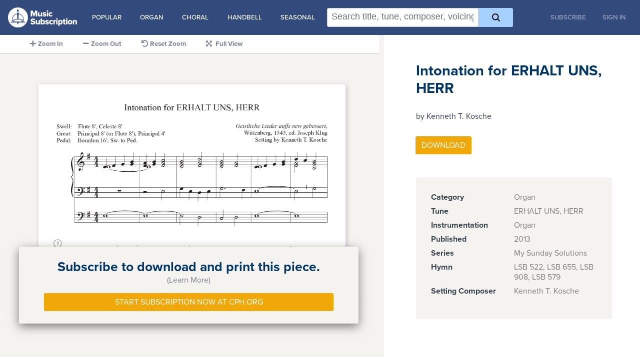

--- FILE ---
content_type: text/html; charset=utf-8
request_url: https://digitalmusic.cph.org/intonation-for-erhalt-uns-herr-kenneth-t-kosche
body_size: 17233
content:
<!DOCTYPE html>
<html>
<head>
  <meta name="viewport" content="width=device-width, initial-scale=1">

  <title>CPH Music Subscription | Intonation for ERHALT UNS, HERR</title>
  <title>Intonation for ERHALT UNS, HERR</title>
<meta name="description" content="CPH&#39;s music subscription offers a huge library of printable sheet music for all your church music needs.">
  <meta property="og:url" content="https://digitalmusic.cph.org" />
  <meta property="og:type" content="article" />
  <meta property="article:publisher" content="https://digitalmusic.cph.org" />
  <meta property="article:author" content="Concordia Publishing House" />
  <meta property="og:title" content="CPH Music Subscription" />
  <meta property="og:description" content="CPH&#39;s music subscription offers a huge library of printable sheet music for all your church music needs." />
  <meta property="og:site_name" content="CPH Music Subscription" />
  <meta property="og:image" content="https://digitalmusic.cph.org/mss-facebook.jpg" />
  <meta property="og:image:width" content="1200" />
  <meta property="og:image:height" content="630" />
  <meta name="twitter:card" content="summary" />
  <meta name="twitter:image" content="https://digitalmusic.cph.org/mss-facebook.jpg" />
  <meta name="msapplication-TileImage" content="https://digitalmusic.cph.org/mss-facebook.jpg" />

  <meta name="csrf-param" content="authenticity_token" />
<meta name="csrf-token" content="Kj73GZsMvXndq_Z8IqhWIlXpTKIhWdnHMS9sFN2pz-VM9b1CUM8ai5URaKQgu5-A6k7A2zj5o5O7WGoVI64WhQ" />
  <meta name="csp-nonce" content="tapaVL0Zj1DDEKv0/B23Og==" />

  <link rel="apple-touch-icon" href=/assets/apple-touch-icon-40cbdf68fdfad5ece623f755ccb239614d83358b49333450c3537cd9bbf7e616.png />

    <script nonce="tapaVL0Zj1DDEKv0/B23Og==">
//<![CDATA[
      <!-- Google Tag Manager -->
      (function(w,d,s,l,i){w[l]=w[l]||[];w[l].push({'gtm.start':
      new Date().getTime(),event:'gtm.js'});var f=d.getElementsByTagName(s)[0],
      j=d.createElement(s),dl=l!='dataLayer'?'&l='+l:'';j.async=true;j.src=
      'https://www.googletagmanager.com/gtm.js?id='+i+dl;f.parentNode.insertBefore(j,f);
      })(window,document,'script','dataLayer','GTM-PK3W2XS');
      <!-- End Google Tag Manager -->

//]]>
</script>
  <link rel="stylesheet" href="/assets/application-44563b8fedd900041ff54e6bd334aae555f2a58a088123925ee0381279192383.css" media="all" data-turbolinks-track="reload" />
  <script src="/assets/mss-d558d32402f3aaa20b6014955f95412c0990deff189fad36ca1d0badfa56dea0.js" data-turbolinks-track="reload"></script>
  <link rel="stylesheet" href="https://use.fontawesome.com/releases/v5.8.1/css/all.css" integrity="sha384-50oBUHEmvpQ+1lW4y57PTFmhCaXp0ML5d60M1M7uH2+nqUivzIebhndOJK28anvf" crossorigin="anonymous">
  <link rel="stylesheet" href="https://use.typekit.net/orx6ych.css">
  <script type="importmap" data-turbo-track="reload" nonce="tapaVL0Zj1DDEKv0/B23Og==">{
  "imports": {
    "application": "/assets/application-decc10917c045f91e2185bdc555d361ff06e8f4ee7b9f1a1708c5a15faa712f9.js",
    "piece": "/assets/piece-29562067e339df0d57dc2e50a41b34d201e9b167f5de698bf125208b5bb3f447.js",
    "hammerjs": "https://ga.jspm.io/npm:hammerjs@2.0.8/hammer.js",
    "@hotwired/stimulus": "/assets/stimulus.min-d03cf1dff41d6c5698ec2c5d6a501615a7a33754dbeef8d1edd31c928d17c652.js",
    "@hotwired/stimulus-loading": "/assets/stimulus-loading-1fc59770fb1654500044afd3f5f6d7d00800e5be36746d55b94a2963a7a228aa.js",
    "@rails/request.js": "https://ga.jspm.io/npm:@rails/request.js@0.0.8/src/index.js",
    "@hotwired/turbo-rails": "/assets/turbo.min-f309baafa3ae5ad6ccee3e7362118b87678d792db8e8ab466c4fa284dd3a4700.js",
    "components/audio_player": "/assets/components/audio_player-694de93fc75ffe905585bcb2d84f0a1f3afb13f1b2e5fb72a079c675398fa005.js",
    "components/image_zoom": "/assets/components/image_zoom-d62f1e3c4e804e1c26a6d0b666c3e6331acc9774ae780e0041fdda491958a1b5.js",
    "components/piece_preview": "/assets/components/piece_preview-c3f463295c7ab7307a80dfbd23388daf4b24e3c1822d41f03c343959e1b79aef.js",
    "controllers/application": "/assets/controllers/application-368d98631bccbf2349e0d4f8269afb3fe9625118341966de054759d96ea86c7e.js",
    "controllers/dropdown_controller": "/assets/controllers/dropdown_controller-6ce10b5d0bd3bca3b1448232c760b14bed102b01ff84c310b7ac7cf58aec33b0.js",
    "controllers": "/assets/controllers/index-2db729dddcc5b979110e98de4b6720f83f91a123172e87281d5a58410fc43806.js",
    "controllers/search_controller": "/assets/controllers/search_controller-c1769ff8bd4ed629a4fd1344d0829ee89c6f9dd3bf6d4288f1b01b3c6ace8ab3.js",
    "models/eventable-event": "/assets/models/eventable-event-3c4bfe64a947038e1e53ed004456b0d60bf6096daf97592f238b2792777d5573.js",
    "models/eventable": "/assets/models/eventable-d245a03b7e942c62faebcaac160c1ce9e048ae37a83bb9f6ea73b88fc33c1216.js",
    "models/list-source": "/assets/models/list-source-31c1feabcb0d78706e5fadf5784f4a65b65f000628f400f2fdfdcaff0a293527.js",
    "models/search-context": "/assets/models/search-context-49a2f9e9bee08a3e9b81281019866eb0e45e691bfae1506aba8ac9ef55b82da8.js",
    "models/token": "/assets/models/token-aa634698b3bf391fd6b123304193cd0447a59c66d13c9c62030d96c94a64cc90.js",
    "utils/scroll-helpers": "/assets/utils/scroll-helpers-e6aaa665d33736c935af5bc28a5cb601ee9cabd1e5e969c6acac9b914e54d13d.js",
    "utils/search": "/assets/utils/search-35cde210f876b978ffcaa937f060522901c09f4e622231684d95fa2b14bf4c83.js",
    "utils/unaccent": "/assets/utils/unaccent-1359ff515a6ecc326fe9cf94470fc933dcaff63ae8a120b269ac387a8eb85722.js"
  }
}</script>
<link rel="modulepreload" href="/assets/application-decc10917c045f91e2185bdc555d361ff06e8f4ee7b9f1a1708c5a15faa712f9.js" nonce="tapaVL0Zj1DDEKv0/B23Og==">
<link rel="modulepreload" href="/assets/stimulus.min-d03cf1dff41d6c5698ec2c5d6a501615a7a33754dbeef8d1edd31c928d17c652.js" nonce="tapaVL0Zj1DDEKv0/B23Og==">
<link rel="modulepreload" href="/assets/stimulus-loading-1fc59770fb1654500044afd3f5f6d7d00800e5be36746d55b94a2963a7a228aa.js" nonce="tapaVL0Zj1DDEKv0/B23Og==">
<link rel="modulepreload" href="/assets/turbo.min-f309baafa3ae5ad6ccee3e7362118b87678d792db8e8ab466c4fa284dd3a4700.js" nonce="tapaVL0Zj1DDEKv0/B23Og==">
<script type="esms-options" nonce="tapaVL0Zj1DDEKv0/B23Og==">{"nonce":"tapaVL0Zj1DDEKv0/B23Og=="}</script>
<script src="/assets/es-module-shims.min-4ca9b3dd5e434131e3bb4b0c1d7dff3bfd4035672a5086deec6f73979a49be73.js" async="async" data-turbo-track="reload" nonce="tapaVL0Zj1DDEKv0/B23Og=="></script>
<script type="module" nonce="tapaVL0Zj1DDEKv0/B23Og==">import "application"</script>
</head>

  <body>
      <!-- Google Tag Manager (noscript) -->
      <noscript><iframe src="https://www.googletagmanager.com/ns.html?id=GTM-PK3W2XS"
      height="0" width="0" style="display:none;visibility:hidden"></iframe></noscript>
      <!-- End Google Tag Manager (noscript) -->
    <div class="container">

  <nav class="navbar navbar-expand-md navbar-dark fixed-top bg-dark mb-4 ">
  <a href="/">
    <img alt="CPH Music Subscription" height="50" class="navbar-brand" src="/assets/logo-47211d72e9cf4e8c1a3d2976ee59ca0140687f47e74e4b3b59271d2d9f5e5ac3.png" />
</a>
  <div
  id="search_suggestions"
  data-controller="dropdown"
>
  <div class="menu-trigger">
    <div class="spacer"></div>
    <button data-action="click->dropdown#toggle">
      <img src="/assets/icon-menu-7a3c03fcaa7426ba02ff7f4cc4f98a67405f53c202cfb8fc19da2d1016e7bc6e.svg" />
      Categories
    </button>
  </div>
  <ul class="menu-content">
    <li class="suggestion-category" data-controller="dropdown">
      <span class="category-label">
        <a href="#" data-action="click->dropdown#toggle">Popular</a>
      </span>
      <ul class="suggestions">
        <li><a href="/search?q=%23piano">Piano</a></li>
        <li><a href="/search?q=%23instrumental">Instrumental</a></li>
        <li><a href="/search?q=%23hymn">Hymns</a></li>
        <li><a href="/search?q=composer%3A%22John%20A.%20Behnke%22">John A. Behnke</a></li>
        <li><a href="/search?q=composer%3A%22Jeffrey%20Blersch%22">Jeffrey Blersch</a></li>
        <li><a href="/search?q=composer%3A%22Charles%20Callahan%22">Charles Callahan</a></li>
        <li><a href="/search?q=composer%3A%22Benjamin%20M.%20Culli%22">Benjamin M. Culli</a></li>
        <li><a href="/search?q=composer%3A%22Kevin%20Hildebrand%22">Kevin Hildebrand</a></li>
        <li><a href="/search?q=composer%3A%22David%20von%20Kampen%22">David von Kampen</a></li>
        <li><a href="/search?q=composer%3A%20%22S.%20Drummond%20Wolff%22">S. Drummond Wolff</a></li>
      </ul>
    </li>
    <li class="suggestion-category" data-controller="dropdown">
      <span class="category-label">
        <a href="#" data-action="click->dropdown#toggle">Organ</a>
      </span>
      <ul class="suggestions">
        <li><a href="/search?q=%23organ">All Organ</a></li>
        <li><a href="/search?q=%23organ%20%23instrumental">Organ with Instruments</a></li>
        <li><a href="/search?q=%23organ%20partita">Organ Partitas</a></li>
      </ul>
    </li>
    <li class="suggestion-category" data-controller="dropdown">
      <span class="category-label">
        <a href="#" data-action="click->dropdown#toggle">Choral</a>
      </span>
      <ul class="suggestions">
        <li><a href="/search?q=%23choral">All Choral</a></li>
        <li><a href="/search?q=%23choral%20voicing%3A%22satb%22">SATB</a></li>
        <li><a href="/search?q=%23choral%20voicing%3A%22SAB%22">SAB</a></li>
        <li><a href="/search?q=%23choral%20voicing%3A%22SA%22">SA</a></li>
        <li><a href="/search?q=%23choral%20voicing%3A%22Children%22">Children's</a></li>
        <li><a href="/search?q=%23choral%20voicing%3A%22Two-Part%20Mixed%22">Two-Part Mixed</a></li>
        <li><a href="/search?q=%23choral%20voicing%3AUnison">Unison</a></li>
        <li><a href="/search?q=%23choral%20voicing%3ASolo">Solo</a></li>
        <li><a href="/search?q=%23choral%20voicing%3ACongregation">With Congregation</a></li>
        <li><a href="/search?q=%23choral%20voicing%3A%22Descant%22">With Descants</a></li>
      </ul>
    </li>
    <li class="suggestion-category" data-controller="dropdown">
      <span class="category-label">
        <a href="#" data-action="click->dropdown#toggle">Handbell</a>
      </span>
      <ul class="suggestions">
        <li><a href="/search?q=%23handbell">All Handbell</a></li>
        <li><a href="/search?q=%23handbell%20octaves%3A%20%222%20Octaves%22">2 Octaves</a></li>
        <li><a href="/search?q=%23handbell%20octaves%3A%20%223%20Octaves%22">3 Octaves</a></li>
        <li><a href="/search?q=%23handbell%20octaves%3A%20%224%20Octaves%22">4 Octaves</a></li>
        <li><a href="/search?q=%23handbell%20octaves%3A%20%225%20Octaves%22">5 Octaves</a></li>
        <li><a href="/search?q=%23handbell%20octaves%3A%20%226%20Octaves%22">6 Octaves</a></li>
      </ul>
    </li>
    <li class="suggestion-category" data-controller="dropdown">
      <span class="category-label">
        <a href="#" data-action="click->dropdown#toggle">Seasonal</a>
      </span>
      <ul class="suggestions">
        <li><a href="/search?q=season%3Aadvent">Advent</a></li>
        <li><a href="/search?q=season%3Achristmas">Christmas</a></li>
        <li><a href="/search?q=season%3Aepiphany">Epiphany</a></li>
        <li><a href="/search?q=season%3Alent">Lent</a></li>
        <li><a href="/search?q=season%3A%22holy%20week%22">Holy Week</a></li>
        <li><a href="/search?q=season%3Aeaster">Easter</a></li>
        <li><a href="/search?q=season%3Apentecost">Pentecost</a></li>
        <li><a href="/search?q=holiday%3A%22Reformation%20Day%22">Reformation Day</a></li>
      </ul>
    </li>
  </ul>
</div>


    <div id="search_with_modifiers" data-turbolinks-permanent="true">
  <form
      class="search"
      data-controller="search"
      data-action="submit->search#search"
  >
    <div class="search-box">
      <input
          type="text"
          class="search-box-input"
          autocomplete="off"
          spellcheck="false"
          placeholder="Search title, tune, composer, voicing, and more!"
          
          data-search-target="input"
          data-action="input->search#updateTokens keydown->search#handleKeydown keyup->search#updateCursorLocation focus->search#enableShowingHints"
      >
      <div class="search-box-hints" data-search-target="inputBackground"></div>
    </div>
    <div
        class="search-modifiers"
        data-search-target="modifiers"
    ></div>
    <button class="btn btn-primary" title="Search">
      <img src="/assets/icon-search-f9cbdef9b989eafcf88c22d6564f7d9ff536ed2857a64995a26e28d01c562f3d.svg" />
    </button>
  </form>
</div>


  <div class="navbar-collapse collapse order-3">
    <ul class="navbar-nav ml-auto" >
      <li class="nav-item">
        <a class="nav-link" href="https://music.cph.org/music-subscription-order-form">Subscribe</a>
      </li>
      <li class="nav-item">
        <a class="nav-link link-button" href="/login">Sign In</a>
      </li>
    </ul>
  </div>
</nav>


  <main role="main" class="flex-shrink-0">

    <div class="container">
      <div class="product-details-left">
        <ul id ="toolbar" class="preview-toolbar">
          <li id="zoom_in">
            <i class="fa fa-plus float-button"></i><span class="toolbar-label">Zoom In</span>
          </li>
          <li id="zoom_out">
            <i class="fa fa-minus float-button"></i><span class="toolbar-label">Zoom Out</span>
          </li>
          <li id="zoom_reset">
            <i class="fa fa-undo float-button"></i><span class="toolbar-label">Reset Zoom</span>
          </li>
          <li id="zoom_full">
            <i id="expand" class="fa fa-expand-arrows-alt float-button"></i>
            <i id="contract" class="fa fa-compress-arrows-alt float-button" hidden></i>
            <span class="toolbar-label">Full View</span>
          </li>
        </ul>

        <div id="preview_container" class="product-detail preview-container">
            <div id="pay_wall_background" class="pay-wall-background"></div>
<div id="pay_wall" class="pay-wall-info">
  <div id="pay_wall_learn_more">
    <div class="row">
       <div class="paywall-title">Subscribe to download and print this piece.</div>
    </div>
    <div class="row">
      <a class="pay-wall-learn" href="#learn_more">(Learn More)</a>
    </div>
  </div>
  <div id="pay_wall_learn_less" hidden>
    <div id="pay_wall_message" class="row" hidden>
      <div class="paywall-title">An entire CPH library of sheet-music for an introductory price of only <span class="text-nowrap">$99 a year.</span></div>
    </div>
    <div class="row">
      <a class="pay-wall-learn" href="#learn_less">(Close)</a>
    </div>
    <ul class="custom-bullet checkbullet">
      <li>
        <div class="paywall-subtitle">Search for hundreds of titles by voicing, instrumentation, hymn tune, composer, and more.</div>
      </li>
      <li>
        <div class="paywall-subtitle">Download to use digitally or print it to save for later.</div>
      </li>
      <li>
        <div class="paywall-subtitle">Find music 24/7, 365 days of the year.</div>
      </li>
    </ul>
  </div>
  <div>
    <a class="btn btn-primary" href="https://music.cph.org/music-subscription-order-form">Start Subscription Now at Cph.org</a>
  </div>
</div>

          <div id="preview" class="preview-imagelist">
                <img class="product-detail preview-image" draggable="false" src="https://music-subscription-production.s3.amazonaws.com/MSS051/1b6f7f8edd5b7c31d927fbbe9b71ba3fda15379cb9085eaca75cd47fe1d16f39.png?X-Amz-Expires=10&amp;X-Amz-Date=20260131T224407Z&amp;X-Amz-Algorithm=AWS4-HMAC-SHA256&amp;X-Amz-Credential=AKIA3JQP5VIQYMRPONVA/20260131/us-east-1/s3/aws4_request&amp;X-Amz-SignedHeaders=host&amp;X-Amz-Signature=9dc6ea2dc0cfb5abb33a2dea23aff4181173836d7e64d6643d02be6941972cd9" />
              <div id="bottom_filter" class="bottom-filter"></div>
          </div>
        </div>
      </div>

      <div id="preview_attributes_container" class="product-detail attributes-container">
        <h1>Intonation for ERHALT UNS, HERR</h1>
        <h2>by Kenneth T. Kosche</h2>

          <div class="row">
            <div class="col-sm">
            </div>
          </div>
          <div class="row">
            <div class="col-sm">
              <form data-turbo="false" class="new_download" id="new_download" action="/downloads" accept-charset="UTF-8" method="post"><input type="hidden" name="authenticity_token" value="mmRtOfi89Z07ob9jBCl2g26B_7cdoNsAXArxf4GsD2WMmAEb6-PwtmKOVfBEiogpWzPj6mlQPrxBGILq_hxckA" autocomplete="off" />
              <div class="input-group download-btn-group mb-3" >
                <input value="MSS051" autocomplete="off" type="hidden" name="download[piece_id]" id="download_piece_id" />
                  <input value="1" autocomplete="off" type="hidden" name="download[copies]" id="download_copies" />
                  <div class="input-group-append">
                    <input type="submit" name="commit" value="Download" class="btn btn-primary without-copy-input" data-disable-with="Download" />
                  </div>
              </div>
</form>            </div>
            <div class="col-sm">
            </div>
          </div>

        <div class="product-detail attributes">
          <dl><dt>Category</dt><dd>Organ</dd><dt>Tune</dt><dd>ERHALT UNS, HERR</dd><dt>Instrumentation</dt><dd>Organ</dd><dt>Published</dt><dd>2013</dd><dt>Series</dt><dd>My Sunday Solutions</dd><dt>Hymn</dt><dd>LSB 522, LSB 655, LSB 908, LSB 579</dd><dt>Setting Composer</dt><dd>Kenneth T. Kosche</dd></dl>
        </div>



      </div>
    </div>
  </main>

</div>

<script type="module" nonce="tapaVL0Zj1DDEKv0/B23Og==">import "piece"</script>

  </body>
</html>


--- FILE ---
content_type: application/javascript
request_url: https://digitalmusic.cph.org/assets/components/audio_player-694de93fc75ffe905585bcb2d84f0a1f3afb13f1b2e5fb72a079c675398fa005.js
body_size: 106
content:
const HAVE_CURRENT_DATA = 2;

export default class  AudioPlayer {
  constructor() {}

  activate(options) {
    this.previewAudioControl = document.querySelector(options.previewAudioControl);
    this.previewAudio = document.querySelector(options.previewAudio);
    this.play = document.querySelector(options.play);
    this.pause = document.querySelector(options.pause);
    this.reset = document.querySelector(options.reset);
    this.bar = document.querySelector(options.bar);
    this.loading = document.querySelector(options.loading);
    this.progress = document.querySelector(options.progress);
    this.scrubHandle = document.querySelector(options.scrubHandle);

    this.isDraggingScrubHandle = false;

    if (this.previewAudio === undefined ||
      this.previewAudio === null ||
      this.previewAudio.length < 1) {
      return;
    }

    this.activateControls();
    this.activateAudioEvents();
    this.activateProgress();
    this.activateScrubber();

    if (this.previewAudio.readyState >= HAVE_CURRENT_DATA) {
      this.showAudioPlayer();
      this.showPlayControls();
    }
  }

  activateControls() {
    this.play.addEventListener('click', () => {
      this.previewAudio.play();
      this.play.style.display = 'none';
      this.pause.style.display = 'block';
      this.reset.style.display = 'block';
    });

    this.pause.addEventListener('click', () => {
      this.previewAudio.pause();
      this.pause.style.display = 'none';
      this.play.style.display = 'block';
    });

    this.reset.addEventListener('click', () => {
      this.previewAudio.currentTime = 0;
    });
  }

  activateAudioEvents() {
    this.previewAudio.addEventListener('seeking', () => {
      this.showLoading();
    });

    this.previewAudio.addEventListener('seeked', () => {
      this.showLoading();
    });

    this.previewAudio.addEventListener('canplay', () => {
      this.showAudioPlayer();
      this.showPlayControls();
    });

    this.previewAudio.addEventListener('ended', () => {
      this.previewAudio.pause();
      this.previewAudio.currentTime = 0;
    });
  }

  activateProgress() {
    this.previewAudio.addEventListener('timeupdate', () => {
      if (!this.isDraggingScrubHandle) {
        this.updateProgressBar(this.previewAudio.currentTime);
        this.updateScrubHandle(this.previewAudio.currentTime);
      }
    });

    this.progress.addEventListener('click', (e) => {
      this.previewAudio.currentTime = this.currentTimeForPosition(e.x);
      this.updateScrubHandle(this.previewAudio.currentTime);
    });
  }

  activateScrubber() {
    this.scrubHandle.addEventListener('mousedown', (e) => {
      this.isDraggingScrubHandle = true;
    });

    window.addEventListener('mouseup', (e) => {
      if (this.isDraggingScrubHandle) {
        this.previewAudio.currentTime = this.currentTimeForPosition(e.x);
        this.isDraggingScrubHandle = false;
      }
    });

    window.addEventListener('mousemove', (e) => {
      if (this.isDraggingScrubHandle) {
        let controlLeft = this.previewAudioControl.offsetLeft + this.progress.offsetLeft;
        if (e.x > controlLeft && e.x < (controlLeft + this.progress.offsetWidth)) {
          let clickedTime = this.currentTimeForPosition(e.x);
          this.updateScrubHandle(clickedTime);
          this.updateProgressBar(clickedTime);
        }
      }
    });
  }

  updateProgressBar(time) {
    this.bar.style.width = `${time / this.previewAudio.duration * 100}%`;
  }

  updateScrubHandle(time) {
    let offset = time / this.previewAudio.duration * this.progress.offsetWidth;
    this.scrubHandle.style.marginLeft = `${offset}px`;
  }

  currentTimeForPosition(x) {
    return (x - (this.previewAudioControl.offsetLeft + this.progress.offsetLeft)) / this.progress.offsetWidth * this.previewAudio.duration;
  }

  showPlayControls() {
    this.loading.style.display = 'none';

    if (this.previewAudio.paused) {
      this.pause.style.display = 'none';
      this.play.style.display = 'block';
    } else {
      this.pause.style.display = 'block';
      this.play.style.display = 'none';
    }
  }

  showLoading() {
    this.play.style.display = 'none';
    this.pause.style.display = 'none';
    this.loading.style.display = 'block';
  }

  showAudioPlayer() {
    this.previewAudioControl.style.display = 'block';
  }

};


--- FILE ---
content_type: application/javascript
request_url: https://digitalmusic.cph.org/assets/controllers/search_controller-c1769ff8bd4ed629a4fd1344d0829ee89c6f9dd3bf6d4288f1b01b3c6ace8ab3.js
body_size: 2783
content:
import { Controller } from '@hotwired/stimulus'
import { get } from '@rails/request.js'
import { prepareConfig, setCursor } from 'utils/search';
import SearchContext from 'models/search-context';
import Token, { tokenize } from 'models/token';

const NAVIGATIONAL_KEYS = Object.freeze([
  'ArrowUp',
  'ArrowDown',
  'ArrowLeft',
  'ArrowRight',
  'Home',
  'End',
]);

export default class SearchController extends Controller {
  static targets = [ 'input', 'inputBackground', 'modifiers', 'modifier' ];
  static values = {
    search: { type: String, default: '/search' },
    param: { type: String, default: 'q' },
    context: { type: String, default: '/api/v1/search_context' },
    hintLimit: { type: Number, default: 32 },
  };

  _searchContext = null;
  _tokens = [];
  _cursorLocation = -1;
  _activeTokenIndex = -1;
  _activeToken = null;
  _lastActiveToken = null;

  _highlightedIndex = -1;
  _hintList = [];

  _forceHidingSearchHelps = true;
  _forceShowingSearchHelps = false;

  get searchContext() { return this._searchContext; }
  set searchContext(newValue) {
    this._searchContext = newValue;
    this._tokenConfig = newValue ? prepareConfig(newValue.config) : null;
    this.updateTokens();
  }

  get tokenConfig() {
    return this._tokenConfig;
  }

  get tokens() { return this._tokens; }
  set tokens(newValue) {
    this._tokens = newValue;
  }

  get cursorLocation() { return this._cursorLocation; }
  set cursorLocation(newValue) {
    this._cursorLocation = newValue;
    this.updateActiveTokenIndex();
  }

  get activeTokenIndex() { return this._activeTokenIndex; }
  set activeTokenIndex(newValue) {
    this._activeTokenIndex = newValue;
    this.updateActiveToken();
  }

  get activeToken() { return this._activeToken; }
  set activeToken(newValue) {
    this._activeToken = newValue;

    if (this._lastActiveToken !== newValue) {
      if (this._lastActiveToken) { this._lastActiveToken.off('modelAssigned'); }
      if (newValue) { newValue.on('modelAssigned', this.updateInputAfterChangingTokenModel.bind(this)); }
      this._lastActiveToken = newValue;
    }

    this.updateInputBackground();
    this.updateHintList();
  }

  get highlightedIndex() { return this._highlightedIndex; }
  set highlightedIndex(newValue) {
    this._highlightedIndex = newValue;
    this.updateHighlight();
  }

  get hintValue() {
    if (this.isLastTokenSelected) { return this.activeToken?.hint; }
    return null;
  }

  get isLastTokenSelected() {
    const tokensCount = this.tokens.length;
    return (tokensCount - 1) === this.activeTokenIndex;
  }

  get tokensString() {
    return this.tokens.reduce(function(sum, token) {
      sum += token.fullText;
      return sum;
    }, '');
  }

  get hintList() {
    return this._hintList;
  }

  set hintList(newValue) {
    if (this._hintList.length !== newValue.length) {
      this.highlightedIndex = -1;
    }

    this._hintList = newValue;

    this.renderModifiers();
  }

  get showModifierList() {
    if (this._forceShowingSearchHelps) { return true; }
    if (this._forceHidingSearchHelps) { return false; }
    if (this.hintList.length === 0) { return false; }
    const type = this.activeToken?.type;
    return !!type && type !== 'space';
  }

  // MARK: - Lifecycle Events

  connect() {
    this.fetchContext();
    this._turboLoadListener = () => {
      this.reloadQueryFromLocation();
      this.hideSearchHelps();
    };
    this._clickAwayHandler = (e) => { this.handleClickaway(e); }
    window.addEventListener('turbo:load', this._turboLoadListener);
    window.addEventListener('click', this._clickAwayHandler);
  }

  disconnect() {
    window.removeEventListener('turbo:load', this._turboLoadListener);
    window.removeEventListener('click', this._clickAwayHandler);
  }

  // MARK: - Actions

  search(e) {
    e?.preventDefault();

    const query = this.inputTarget.value.trim(),
      params = new URLSearchParams();
    params.set(this.paramValue, query);

    window.location.href = `${this.searchValue}?${params.toString()}`;
  }

  updateTokens() {
    const tokens = this.tokenConfig ? tokenize(this.inputTarget.value, this.tokenConfig) : [];
    this.tokens = tokens;
    this.cursorLocation = this.inputTarget.selectionStart;
  }

  handleKeydown(e) {
    this.scrollBackgroundToMatchInput();

    // Allow Shift+Tab to do its thing
    if (e.code === 'Tab' && e.shiftKey) { return; }

    // Navigate hints, if any
    if (e.code === 'ArrowDown') {
      e.preventDefault();
      this.highlightedIndex = Math.min(this.modifierTargets.length, this.highlightedIndex + 1);
    }

    if (e.code === 'ArrowUp') {
      if (this.highlightedIndex > -1) { e.preventDefault(); }
      this.highlightedIndex = Math.max(-1, this.highlightedIndex - 1);
    }

    if (e.code === 'Escape') {
      this.hideSearchHelps();
    }

    // If we're navigating the list via keyboard, Enter should
    // select the currently-highlighted hint/modifier. Otherwise,
    // just let it do the default.
    if (e.code === 'Enter') {
      if (this.highlightedIndex < 0) { return; }

      const highlighted = this.modifierTargets[this.highlightedIndex];
      if (!highlighted) { return; }

      e.preventDefault();
      this.selectHint({ target: highlighted });
    }

    // Autocomplete
    if (['Tab', 'ArrowRight', 'End'].includes(e.code)) {
      if (this.cursorLocation === this.inputTarget.value.length) {
        if (this.activeToken && this.activeToken.autoComplete()) {
          e.preventDefault();
          this.autocompleteOnTab(this.activeToken);
        }
      }
    }
  }

  selectHint(e) {
    e.preventDefault();
    e.stopImmediatePropagation();

    let modifierEl = e.target;
    while (!modifierEl.matches('.search-modifier')) {
      modifierEl = modifierEl.parentElement;
    }

    const sectionIndex = +modifierEl.dataset.sectionIndex,
      hintIndex = +modifierEl.dataset.hintIndex;

    this.selectHintAtIndexPath(sectionIndex, hintIndex);
  }

  updateCursorLocation({ target, code }) {
    if (NAVIGATIONAL_KEYS.includes(code)) {
      this.cursorLocation = target.selectionStart;
    }
  }

  reloadQueryFromLocation() {
    const queryRegex = new RegExp(`${this.paramValue}=([^&]+)`),
      queryMatch = window.location.search.match(queryRegex),
      query = queryMatch ? decodeURIComponent(queryMatch[1].replace(/\+/g, ' ')) : '';

    this.inputTarget.value = query;
    this.updateTokens();
  }
  
  handleClickaway(e) {
    const { target } = e;
    if (this.element === target || this.element.contains(target)) { return; }
    if (this.showModifierList) { e.preventDefault(); }
    this.hideSearchHelps();
  }

  enableShowingHints() {
    this._forceHidingSearchHelps = false;
    this.renderModifiers();
  }

  // MARK: - Private Functions

  async fetchContext() {
    const response = await get(this.contextValue, { responseKind: 'json' });

    if (response.ok) {
      try {
        const { scope, modifiers } = await response.json;
        this.searchContext = new SearchContext(scope, modifiers);
      } catch {
        console.log('ERROR: Error parsing search context from response: ', response);
        this.searchContext = null;
      }
    } else {
      console.log(`ERROR: Error fetching search context with response code: ${response.statusCode}`);
      this.searchContext = null;
    }
  }

  updateInputBackground() {
    const text = [];
    for (const token of this.tokens) {
      const fullText = token.fullText;
      if (['default', 'modifier-list', 'space'].includes(token.type)) {
        text.push(fullText);
      } else if (token.isValueValid) {
        text.push(`<span class="search-box-hint">${fullText}</span>`);
      } else {
        text.push(`<span class="search-box-hint incomplete">${fullText}</span>`);
      }
    }

    text.push(`<span class="search-box-hint-value">${this.hintValue || ''}</span>`);
    this.inputBackgroundTarget.innerHTML = text.join('');
  }

  updateHintList() {
    const { activeToken } = this,
      hints = activeToken?.hints;
    if (!hints) {
      this.hintList = [];
      return;
    }

    const limit = this.hintLimitValue,
      hintsBySection = hints.reduce(function(sum, listItem) {
        const section = listItem.hasOwnProperty('section') && listItem.section || activeToken.sectionTitle;
        if (sum[section]) {
          if (sum[section].length < limit) {
            sum[section].push(listItem);
          }
        } else {
          sum[section] = [listItem];
        }

        return sum;
      }, {});

    const sections = Object.keys(hintsBySection),
      hintList = sections.map(function(section) {
        let list = hintsBySection[section];
        if (sections.length > 1) { list = list.slice(0, 5); }
        return { list, section };
      });

    this.hintList = hintList;
  }

  updateActiveTokenIndex() {
    const { cursorLocation, tokens } = this;
    let sumIndex = 0,
      startIndex, endIndex, token;

    for (let i = 0; i < tokens.length; i++) {
      token = tokens[i];
      startIndex = sumIndex;
      endIndex = token.length + startIndex;
      sumIndex = endIndex;
      if (startIndex < cursorLocation && cursorLocation <= endIndex) {
        this.activeTokenIndex = i;
        return;
      }
    }

    this.activeTokenIndex = -1;
  }

  updateActiveToken() {
    const { activeTokenIndex, tokens, cursorLocation } = this;
    let activeToken = null;

    if (activeTokenIndex > -1) {
      activeToken = tokens[activeTokenIndex];
    } else if (tokens.length === 0 && cursorLocation === 0) {
      activeToken = new Token('+', '', this.tokenConfig);
    }

    this.activeToken = activeToken;
  }

  updateInputAfterChangingTokenModel() {
    const token = this.activeToken;
    if (!token) { return; }

    const { tokens, activeTokenIndex } = this;
    if (tokens.length === 0) { tokens.push(token); }

    const isLastTokenSelected = (tokens.length - 1) === activeTokenIndex;
    if (token.isValueValid && isLastTokenSelected) {
      tokens.push(new Token('', ' ', null));
    }

    const cursorLocation = this.getTokenEndCursorPosition(token) + (!token.isValueValid ? 0 : 1);

    this.inputTarget.value = this.tokensString;
    this.setCursor(cursorLocation);
  }

  autocompleteOnTab(activeToken) {
    const hasVal = Boolean(activeToken.value);
    let cursorLocation = this.getTokenEndCursorPosition(activeToken);
    if (hasVal) {
      if (this.isLastTokenSelected) {
        this.tokens.push(new Token('', ' ', null));
      }
      cursorLocation += 1;
    }

    this.inputTarget.value = this.tokensString;
    this.setCursor(cursorLocation);
  }

  scrollBackgroundToMatchInput() {
    this.inputBackgroundTarget.scrollLeft = this.inputTarget.scrollLeft;
  }

  selectHintAtIndexPath(sectionIndex, hintIndex) {
    const token = this.activeToken,
      model = this.hintList[sectionIndex]?.list[hintIndex];
    if (!token || !model) { return; }

    token.model = model;
    if (model.searchOnEnter) {
      this.search();
    }
  }

  updateHighlight() {
    const highlighted = this.modifiersTarget.querySelector('[data-search-target="modifier"].highlighted');
    highlighted?.classList?.remove('highlighted');

    if (this.highlightedIndex < 0) { return; }

    const toHighlight = this.modifierTargets[this.highlightedIndex];
    toHighlight?.classList.add('highlighted');
  }

  renderModifiers() {
    let modifiersHTML = '';

    if (this.showModifierList) {
      for (let i = 0; i < this.hintList.length; i++) {
        const hintSection = this.hintList[i],
          { section, list } = hintSection;
        if (list.length === 0) { continue; }

        modifiersHTML += `<h5 class="search-modifier-section">${section}</h5>`;
        for (let j = 0; j < list.length; j++) {
          const listItem = list[j],
            label = listItem.label ? `<span class="search-modifier-label">${listItem.label}</span>` : '';
          modifiersHTML += `
            <div
                role="link"
                class="search-modifier"
                data-section-index="${i}"
                data-hint-index="${j}"
                data-search-target="modifier"
                data-action="click->search#selectHint"
            >
              <span class="search-modifier-value">${listItem.value}</span>
              ${label}
            </div>
          `;
        }
      }
    }

    this.modifiersTarget.innerHTML = modifiersHTML;
    this.updateHighlight();
  }

  hideSearchHelps() {
    this._forceHidingSearchHelps = true;
    this._forceShowingSearchHelps = false;
    this.renderModifiers();
  }

  showSearchHelps() {
    this._forceHidingSearchHelps = false;
    this._forceShowingSearchHelps = true;
    this.renderModifiers();
  }

  resetForceHelps() {
    this._forceHidingSearchHelps = false;
    this._forceShowingSearchHelps = false;
    this.renderModifiers();
  }

  setCursor(newLocation) {
    this.cursorLocation = newLocation;
    this.inputTarget.focus();
    setCursor(this.inputTarget, newLocation);
  }

  getTokenEndCursorPosition(token) {
    const { tokens } = this;
    let sum = 0;
    for (const t of tokens) {
      sum += t.length;
      if (t === token) { break; }
    }

    return sum;
  }
}
;


--- FILE ---
content_type: application/javascript
request_url: https://digitalmusic.cph.org/assets/models/search-context-49a2f9e9bee08a3e9b81281019866eb0e45e691bfae1506aba8ac9ef55b82da8.js
body_size: -466
content:
import { toWords } from 'utils/search';

export default class SearchContext {
  modifiers = [];
  scope = '';

  constructor(scope, modifiers) {
    this.scope = scope;
    this.modifiers = modifiers;
  }

  get config() {
    const config = {};
    for (const rawModifier of this.modifiers) {
      const { hint, title, values } = rawModifier,
        unlisted = Boolean(rawModifier.unlisted);
      let { modifier } = rawModifier;

      if (modifier !== '#') { modifier = `${modifier}:`; }

      config[modifier] = {
        content: values,
        defaultHint: hint,
        unlisted,
        sectionTitle: title,
        type: 'list',
      };
    }

    return config;
  }
};
